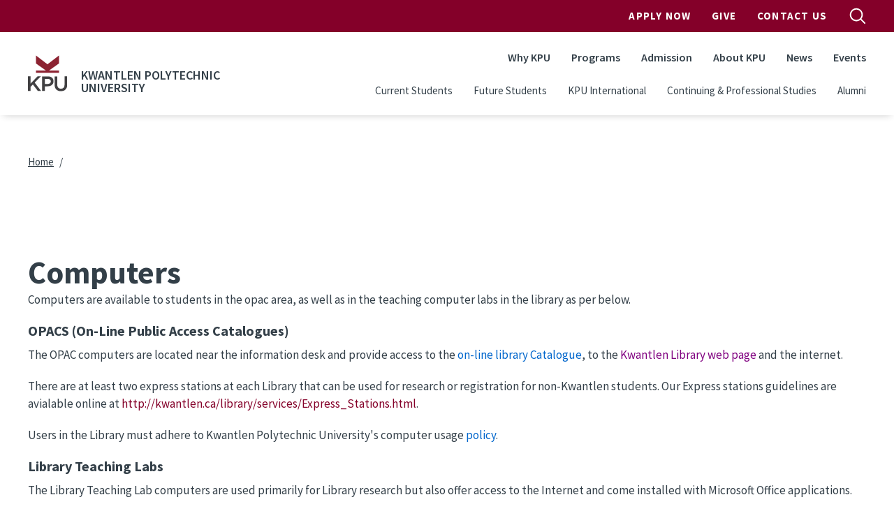

--- FILE ---
content_type: text/html; charset=UTF-8
request_url: https://www.kpu.ca/computers
body_size: 27377
content:
<!DOCTYPE html>
<html lang="en" dir="ltr" prefix="content: http://purl.org/rss/1.0/modules/content/  dc: http://purl.org/dc/terms/  foaf: http://xmlns.com/foaf/0.1/  og: http://ogp.me/ns#  rdfs: http://www.w3.org/2000/01/rdf-schema#  schema: http://schema.org/  sioc: http://rdfs.org/sioc/ns#  sioct: http://rdfs.org/sioc/types#  skos: http://www.w3.org/2004/02/skos/core#  xsd: http://www.w3.org/2001/XMLSchema# ">
  <head>
    <meta charset="utf-8" />
<meta name="description" content="Computers are available to students in the opac area, as well as in the teaching computer labs in the library as per below. OPACS (On-Line Public Access Catalogues) The OPAC computers are located near the information desk and provide access to the on-line library Catalogue, to the Kwantlen Library web page and the internet." />
<link rel="canonical" href="https://www.kpu.ca/computers" />
<meta name="Generator" content="Drupal 10 (https://www.drupal.org)" />
<meta name="MobileOptimized" content="width" />
<meta name="HandheldFriendly" content="true" />
<meta name="viewport" content="width=device-width, initial-scale=1.0" />
<link rel="icon" href="/themes/custom/kpu/images/favicons/favicon.ico" type="image/vnd.microsoft.icon" />
<link rel="alternate" hreflang="en" href="https://www.kpu.ca/computers" />

    <title>Computers | Kwantlen Polytechnic University</title>
    <link rel="apple-touch-icon" sizes="180x180" href="/themes/custom/kpu/images/favicons/apple-touch-icon.png">
    <link rel="icon" type="image/png" sizes="32x32" href="/themes/custom/kpu/images/favicons/favicon-32x32.png">
    <link rel="icon" type="image/png" sizes="16x16" href="/themes/custom/kpu/images/favicons/favicon-16x16.png">
    <link rel="mask-icon" href="/themes/custom/kpu/images/favicons/safari-pinned-tab.svg" color="#840029">
    <link rel="shortcut icon" href="/themes/custom/kpu/images/favicons/favicon.ico">
    <meta name="msapplication-TileColor" content="#840029">
    <meta name="msapplication-config" content="/themes/custom/kpu/images/favicons/browserconfig.xml">
    <meta name="theme-color" content="#ffffff">
    <link rel="stylesheet" media="all" href="/sites/default/files/css/css_yuoSEiGjXYroi0iqdBjKoZyySLAOfl758AfF2vUNWxU.css?delta=0&amp;language=en&amp;theme=kpu&amp;include=eJxdjksOwyAQQy9Ew5HQBCxCO3zEDGrp6auSRdXs7GfJer7mRiJOD2TYnQTG_6HIdSe-iU5OJV7GDBGKkAsuNXxvOmzooxFvdKfXCUrtmTi9YR5tuOgFVkDdH6szzTrU_uK2jCQpninAEaOrTSWpkSmKvIw_jnBMtA" />
<link rel="stylesheet" media="all" href="/sites/default/files/css/css_wqbitUAigfNiDaoremjzT1ZEWEo1rw2twQKia1s6Dn4.css?delta=1&amp;language=en&amp;theme=kpu&amp;include=eJxdjksOwyAQQy9Ew5HQBCxCO3zEDGrp6auSRdXs7GfJer7mRiJOD2TYnQTG_6HIdSe-iU5OJV7GDBGKkAsuNXxvOmzooxFvdKfXCUrtmTi9YR5tuOgFVkDdH6szzTrU_uK2jCQpninAEaOrTSWpkSmKvIw_jnBMtA" />
<link rel="stylesheet" media="all" href="/themes/custom/kpu/dist/css/style.min.css?t94w0j" />

    <script type="application/json" data-drupal-selector="drupal-settings-json">{"path":{"baseUrl":"\/","pathPrefix":"","currentPath":"node\/7814","currentPathIsAdmin":false,"isFront":false,"currentLanguage":"en"},"pluralDelimiter":"\u0003","suppressDeprecationErrors":true,"gtag":{"tagId":"","consentMode":false,"otherIds":[],"events":[],"additionalConfigInfo":[]},"ajaxPageState":{"libraries":"[base64]","theme":"kpu","theme_token":null},"ajaxTrustedUrl":[],"gtm":{"tagId":null,"settings":{"data_layer":"dataLayer","include_classes":false,"allowlist_classes":"","blocklist_classes":"","include_environment":false,"environment_id":"","environment_token":""},"tagIds":["GTM-WBCTBS"]},"sitewideAlert":{"refreshInterval":15000,"automaticRefresh":false},"csp":{"nonce":"UsTPCNmrBeWo8RpimgWe8g"},"user":{"uid":0,"permissionsHash":"583e186ba2574b1d317672f373f01eb33453554c4d94a20e4473f5192d2b92b7"}}</script>
<script src="/sites/default/files/js/js_DQ-gnjZwjujrbTqqOqHnkjXkEJRrHk5zgteKPfmJYAM.js?scope=header&amp;delta=0&amp;language=en&amp;theme=kpu&amp;include=eJxdyEsOgDAIANELVTlSg5VQlH5SMOrtdaubSd6kVjqaRc9UCFjbgjqZ3yqVA7fGStGRgd_8PeOG13eWsPcjcjICIxwpBxOnU1aKqDQcpIo_T70s_w"></script>
<script src="//code.jquery.com/jquery-migrate-1.4.1.min.js"></script>
<script src="/modules/contrib/google_tag/js/gtag.js?t94w0j"></script>
<script src="/modules/contrib/google_tag/js/gtm.js?t94w0j"></script>

  </head>
  <body class="layout-no-sidebars page-node-7814 path-node node--type-landing-page">
        <a href="#main-content" class="visually-hidden focusable skip-link">
      Skip to main content
    </a>
    <noscript><iframe src="https://www.googletagmanager.com/ns.html?id=GTM-WBCTBS"
                  height="0" width="0" style="display:none;visibility:hidden"></iframe></noscript>
<div data-sitewide-alert role="banner"></div>
      <div class="dialog-off-canvas-main-canvas" data-off-canvas-main-canvas>
    <div id="page-wrapper">

  <div id="page">

    <header id="header" class="header" role="banner" aria-label="Site header">
              <div id="navbarToggleExternalContent" class="search-form js-search-bar collapse">
    <div class="search-form__container">
        <form action="/search" class="search-form__form" accept-charset="UTF-8">
            <input type="search" id="k" name="k" size="30" maxlength="255" class="search-query search-form__input form-control" placeholder="Search">
            <button type="submit" aria-label="search" class="search-form__submit">
                
  <span  class="svg-icon svg-icon--magnifying-glass  svg-icon--md ">
    <svg viewbox="0 0 20 20">
      <use href="/themes/custom/kpu/dist/img/svg-sprite.svg#magnifying-glass"
        xlink:href="/themes/custom/kpu/dist/img/svg-sprite.svg#magnifying-glass"></use>
    </svg>
    Open Search Menu
  </span>
            </button>
            <div class="search-form__radios">
                <div class="form-check form-check-inline">
                    <input class="form-check-input" type="radio" id="edit-search-type-0" name="search_type" value="Site" checked>
                    <label class="form-check-label" for="edit-search-type-0">Site</label>
                    </div>
                    <div class="form-check form-check-inline">
                    <input class="form-check-input" type="radio" id="edit-search-type-1" name="search_type" value="People">
                    <label class="form-check-label" for="edit-search-type-1">People</label>
                    </div>
                    <div class="form-check form-check-inline">
                    <input class="form-check-input" type="radio" id="edit-search-type-2" name="search_type"value="Library">
                    <label class="form-check-label" for="edit-search-type-2">Library</label>
                </div>
            </div>
        </form>
    </div>
</div>


        <div class="site-header">
  <div class="site-header__top">
    <div class="container">
            <nav class="navbar navbar-expand-lg" id="navbar-top">
        <div class="container-fluid">
          
        <ul class="navbar-nav ms-auto header__top">
                  <li class="nav-item">
                <a href="http://www.kpu.ca/apply" class="apply-now-google-click nav-link nav-link-http--wwwkpuca-apply" target="_blank" onclick="ga(&#039;send&#039;, &#039;event&#039;, &#039;Apply_Now&#039;, &#039;Apply&#039;, &#039;Header&#039;);">Apply Now</a>
              </li>
                <li class="nav-item">
                <a href="https://www.kpu.ca/foundation" class="nav-link nav-link-https--wwwkpuca-foundation">Give</a>
              </li>
                <li class="nav-item">
                <a href="/contact" class="nav-link nav-link--contact" data-drupal-link-system-path="node/67">Contact Us</a>
              </li>
      </ul>
    


          <button id="search-top-toggler" class="search-button js-search-button" type="button" data-bs-toggle="collapse" data-bs-target="#navbarToggleExternalContent" aria-expanded="false">
            
  <span  class="svg-icon svg-icon--magnifying-glass  svg-icon--md search-button__open u-screen-reader">
    <svg viewbox="0 0 20 20">
      <use href="/themes/custom/kpu/dist/img/svg-sprite.svg#magnifying-glass"
        xlink:href="/themes/custom/kpu/dist/img/svg-sprite.svg#magnifying-glass"></use>
    </svg>
    Open Search Menu
  </span>
            
  <span  class="svg-icon svg-icon--close  svg-icon--md search-button__close u-screen-reader">
    <svg viewbox="0 0 20 20">
      <use href="/themes/custom/kpu/dist/img/svg-sprite.svg#close"
        xlink:href="/themes/custom/kpu/dist/img/svg-sprite.svg#close"></use>
    </svg>
    Close Search Menu
  </span>
          </button>
        </div>
      </nav>
    </div>
  </div>
  <div class="site-header__bottom">
    <div class="container">
      <nav class="navbar navbar-expand-lg" id="navbar-main">
        <div class="container-fluid">
          <div class="header__logo">
            <a href="/" title="Home" rel="home" class="navbar-brand">
                              <img src="/themes/custom/kpu/logo.svg" class="header__logo-img" alt="KPU Logo" />
                          </a>
                          <span class="header__site-name">Kwantlen Polytechnic University</span>
                        <button id="search-toggler" class="search-button js-search-button" type="button" data-bs-toggle="offcanvas" data-bs-target="#offcanvasNavbar" aria-controls="offcanvasNavbar">
              
  <span  class="svg-icon svg-icon--magnifying-glass  svg-icon--md ">
    <svg viewbox="0 0 20 20">
      <use href="/themes/custom/kpu/dist/img/svg-sprite.svg#magnifying-glass"
        xlink:href="/themes/custom/kpu/dist/img/svg-sprite.svg#magnifying-glass"></use>
    </svg>
    Open Search Menu
  </span>
            </button>
            <button id="navbar-toggler" class="navbar-toggler hamburger-button js-drawer-open" type="button" data-bs-toggle="offcanvas" data-bs-target="#offcanvasNavbar" aria-controls="offcanvasNavbar">
              
  <span  class="svg-icon svg-icon--hamburger  svg-icon--md ">
    <svg viewbox="0 0 20 20">
      <use href="/themes/custom/kpu/dist/img/svg-sprite.svg#hamburger"
        xlink:href="/themes/custom/kpu/dist/img/svg-sprite.svg#hamburger"></use>
    </svg>
    Open Navigation
  </span>
            </button>
          </div>
          <div class="offcanvas offcanvas-end header__top-right" tabindex="-1" id="offcanvasNavbar" aria-labelledby="offcanvasNavbarLabel">
            <div class="offcanvas-header">
              <button id="navbar-close-toggler" type="button" class="ms-auto btn-close btn-close-white" data-bs-dismiss="offcanvas" aria-label="Close"></button>
            </div>
            <div class="offcanvas-body">

              
        <ul class="navbar-nav ms-auto header__top">
                  <li class="nav-item">
                <a href="http://www.kpu.ca/apply" class="apply-now-google-click nav-link nav-link-http--wwwkpuca-apply" target="_blank" onclick="ga(&#039;send&#039;, &#039;event&#039;, &#039;Apply_Now&#039;, &#039;Apply&#039;, &#039;Header&#039;);">Apply Now</a>
              </li>
                <li class="nav-item">
                <a href="https://www.kpu.ca/foundation" class="nav-link nav-link-https--wwwkpuca-foundation">Give</a>
              </li>
                <li class="nav-item">
                <a href="/contact" class="nav-link nav-link--contact" data-drupal-link-system-path="node/67">Contact Us</a>
              </li>
      </ul>
    



              
        <ul class="navbar-nav ms-auto header__main">
                  <li class="nav-item">
                          <a href="/why-choose-kpu" class="nav-link nav-link--why-choose-kpu" data-drupal-link-system-path="node/13178">Why KPU</a>
              </li>
                <li class="nav-item">
                          <a href="/find-your-program" class="nav-link nav-link--find-your-program" data-drupal-link-system-path="node/34023">Programs</a>
              </li>
                <li class="nav-item">
                          <a href="/admission" class="nav-link nav-link--admission" data-drupal-link-system-path="node/9093">Admission</a>
              </li>
                <li class="nav-item">
                          <a href="/about" class="nav-link nav-link--about" data-drupal-link-system-path="node/50">About KPU</a>
              </li>
                <li class="nav-item">
                          <a href="/newsroom" class="nav-link nav-link--newsroom" data-drupal-link-system-path="node/6782">News</a>
              </li>
                <li class="nav-item">
                          <a href="/events" class="nav-link nav-link--events" data-drupal-link-system-path="node/34011">Events</a>
              </li>
      </ul>
    



              
        <ul class="navbar-nav ms-auto header__secondary">
                  <li class="nav-item">
                <a href="/current-students" class="nav-link nav-link--current-students" data-drupal-link-system-path="node/5307">Current Students</a>
              </li>
                <li class="nav-item">
                <a href="/future-students" class="nav-link nav-link--future-students" data-drupal-link-system-path="node/27543">Future Students</a>
              </li>
                <li class="nav-item">
                <a href="/international" class="nav-link nav-link--international" data-drupal-link-system-path="node/27420">KPU International</a>
              </li>
                <li class="nav-item">
                <a href="/cps-2" class="nav-link nav-link--cps-2" data-drupal-link-system-path="node/27419">Continuing &amp; Professional Studies</a>
              </li>
                <li class="nav-item">
                <a href="https://www.kpu.ca/alumni" class="nav-link nav-link-https--wwwkpuca-alumni">Alumni</a>
              </li>
      </ul>
    



            </div>
          </div>
        </div>
      </nav>
    </div>
  </div>
</div>

          </header>

    
    <div id="content-wrapper" class="fullwidth l-content-wrapper">
      <div class="container content-container">
        <div class="page">

          
                                    <section class="l-content-top l-region">
                  <div class="region region-top-content">
    <div id="block-kpu-breadcrumbs" class="block block-system block-system-breadcrumb-block">
  
    
      <div class="content">
      

  <nav role="navigation" aria-labelledby="system-breadcrumb">
    <h2 id="system-breadcrumb" class="visually-hidden">Breadcrumb</h2>
    <ol class="breadcrumb">
                        <li class="breadcrumb-item">
            <a href="/">Home</a>
          </li>
                  </ol>
  </nav>

    </div>
  </div>

  </div>

              </section>
                      
            <div class="l-content">

    <main class="main-content col l-content-main" id="content" role="main" aria-label="Main content">
      <a id="main-content" tabindex="-1"></a>

      
      
      
      <div class="l-inner-content-main">
          <div class="region region-content">
    <div id="block-kpu-mainpagecontent" class="block block-system block-system-main-block">
  
    
      <div class="content">
      
<article about="/computers" class="node node--type-landing-page node--view-mode-full">

  
    

  
  <div class="node__content">
        <div class="kpu-layout kpu-layout--content-sidebars kpu-layout--color-default" ">
        <div class="l-content">
            <div class="l-content-main">
                <div class="l-inner-content-main">
                      <div  class="kpu-layout__top">
              <div class="block block-layout-builder block-field-blocknodelanding-pagetitle">
  
    
      <h1 class="page-title">
        
            <div class="field field--name-title field--type-string field--label-hidden field__item">Computers</div>
      
    </h1>
  </div>
<div class="block block-layout-builder block-field-blocknodelanding-pagebody">
  
    
      <div class="content">
      
            <div class="clearfix text-formatted field field--name-body field--type-text-with-summary field--label-hidden field__item"><!-- CONTENT CONTROL START -->
<p>Computers are available to students in the opac area, as well as in the teaching computer labs in the library as per below.</p>
<h4>OPACS (On-Line Public Access Catalogues)</h4>
<p>The OPAC computers are located near the information desk and provide access to the <a href="http://fire.kwantlen.ca:8080/uhtbin/webcat"><font color="#0066cc">on-line library Catalogue</font></a>, to the&nbsp;<a href="/library" title="Library"><font color="#800080">Kwantlen Library web page</font></a>&nbsp;and the internet.</p>
<p>There are at least two express stations at each Library that can be used for research or registration for non-Kwantlen students. Our Express stations guidelines are avialable online at <a href="/library/services/express-stations">http://kwantlen.ca/library/services/Express_Stations.html</a>.</p>
<p>Users in the Library must adhere to Kwantlen Polytechnic University's computer usage <a href="/sites/default/files/d01.pdf" title="Information and Educational Technology Usage Policy"><font color="#0066cc">policy</font></a>.</p>
<h4>Library Teaching Labs</h4>
<p>The Library Teaching Lab computers are used primarily for Library research but also offer access to the Internet and come installed with Microsoft Office applications. The Library Teaching Lab is reserved for Library instruction during orientations and will not be open to students during these times. Always check the white board outside the room to see if any orientations are booked. You must have an active student account in order to use the computers in the lab. Ask a Librarian for assistance if you are having problems accessing the computers in the lab.</p>
<h4>Campus WiFi</h4>
<p>Kwantlen&nbsp;offers wireless (Wi-Fi) network service to Kwantlen employees and currently-registered students in all internal locations on the Cloverdale, Langley, Surrey and Richmond campuses.&nbsp;</p>
<p>For step by step access directions, please visit <a href="http://www.kwantlen.ca/iet/IT_Resources_for_Employees/sc_emp/accounts_and_access/wireless_network_access.html">http://www.kwantlen.ca/iet/IT_Resources_for_Employees/sc_emp/accounts_and_access/wireless_network_access.html</a>.</p>
<!-- CONTENT CONTROL END --></div>
      
    </div>
  </div>

            </div>
                            </div>
      </div>
    </div>
      </div>

  </div>

</article>

    </div>
  </div>

  </div>

      </div>

          </main>
  </div>

          
        </div>       </div>     </div> 
    <button class="back-to-top js-back-to-top">
      
  <span  class="svg-icon svg-icon--top  svg-icon--md ">
    <svg viewbox="0 0 20 20">
      <use href="/themes/custom/kpu/dist/img/svg-sprite.svg#top"
        xlink:href="/themes/custom/kpu/dist/img/svg-sprite.svg#top"></use>
    </svg>
    Top
  </span>
    </button>

          <footer class="site-footer">
  <div class="container">
    <div class="row">
      <div class="col-lg-12">
                <div class="site-footer__top">
          <nav class="quick-links">
            
        <ul class="quick-links__list">
                  <li class="nav-item quick-links__item">
                <a href="/library" class="nav-link quick-links__link nav-link--library" data-drupal-link-system-path="node/31601">Library</a>
              </li>
                <li class="nav-item quick-links__item">
                <a href="/teaching-and-learning" class="nav-link quick-links__link nav-link--teaching-and-learning" data-drupal-link-system-path="node/26308">Teaching &amp; Learning</a>
              </li>
                <li class="nav-item quick-links__item">
                <a href="/research" class="nav-link quick-links__link nav-link--research" data-drupal-link-system-path="node/10899">Research</a>
              </li>
                <li class="nav-item quick-links__item">
                <a href="https://mykpu.ca/" class="nav-link quick-links__link nav-link-https--mykpuca-">myKPU</a>
              </li>
                <li class="nav-item quick-links__item">
                <a href="/current-students" class="nav-link quick-links__link nav-link--current-students" data-drupal-link-system-path="node/5307">Services</a>
              </li>
                <li class="nav-item quick-links__item">
                <a href="/faculty-staff" class="nav-link quick-links__link nav-link--faculty-staff" data-drupal-link-system-path="node/721">Faculty &amp; Staff</a>
              </li>
                <li class="nav-item quick-links__item">
                <a href="/beyondtheclassroom" class="nav-link quick-links__link nav-link--beyondtheclassroom">Employers</a>
              </li>
                <li class="nav-item quick-links__item">
                <a href="/hr" class="nav-link quick-links__link nav-link--hr" data-drupal-link-system-path="node/26186">Work at KPU</a>
              </li>
      </ul>
    


          </nav>

          <div class="site-footer__contact">
            <h3 class="site-footer__title">General Information</h3>
            <a class="site-footer__telephone" href="tel:604-599-2000">604-599-2000</a>
          </div>

          <div class="site-footer__contact">
            <h3 class="site-footer__title">Mailing Address</h3>
            <address class="site-footer__address">
              12666 72 Avenue<br />
Surrey, BC V3W 2M8
            </address>
          </div>

          <nav class="campus-nav">
                                                      <h3 class="site-footer__title">Our Campuses</h3>
                  <ul class="campus-nav__list">
                                          <li class="campus-nav__item"><a href="/civicplaza" class="campus-nav__link">KPU Civic Plaza</a></li>
                                          <li class="campus-nav__item"><a href="/langley" class="campus-nav__link">KPU Langley</a></li>
                                          <li class="campus-nav__item"><a href="/richmond" class="campus-nav__link">KPU Richmond</a></li>
                                          <li class="campus-nav__item"><a href="/surrey" class="campus-nav__link">KPU Surrey</a></li>
                                          <li class="campus-nav__item"><a href="/tech" class="campus-nav__link">KPU Tech</a></li>
                                      </ul>
                                                          <ul class="campus-nav__list">
                      <li class="campus-nav__item"><a href="https://www.kpu.ca/sustainability/getting-to-kpu" class="campus-nav__link">Getting to KPU</a></li>
                  </ul>
                                    </nav>
        </div>

        <div class="site-footer__bottom">
          <div class="social-media">
                          <a href="https://www.facebook.com/kwantlenU" class="button social-media__link">
                
  <span  class="svg-icon svg-icon--facebook  svg-icon--xsm ">
    <svg viewbox="0 0 20 20">
      <use href="/themes/custom/kpu/dist/img/svg-sprite.svg#facebook"
        xlink:href="/themes/custom/kpu/dist/img/svg-sprite.svg#facebook"></use>
    </svg>
    facebook
  </span>
              </a>
                          <a href="https://twitter.com/kwantlenu" class="button social-media__link">
                
  <span  class="svg-icon svg-icon--twitter  svg-icon--xsm ">
    <svg viewbox="0 0 20 20">
      <use href="/themes/custom/kpu/dist/img/svg-sprite.svg#twitter"
        xlink:href="/themes/custom/kpu/dist/img/svg-sprite.svg#twitter"></use>
    </svg>
    twitter
  </span>
              </a>
                          <a href="https://www.instagram.com/kwantlenu/" class="button social-media__link">
                
  <span  class="svg-icon svg-icon--instagram  svg-icon--xsm ">
    <svg viewbox="0 0 20 20">
      <use href="/themes/custom/kpu/dist/img/svg-sprite.svg#instagram"
        xlink:href="/themes/custom/kpu/dist/img/svg-sprite.svg#instagram"></use>
    </svg>
    instagram
  </span>
              </a>
                      </div>
          <div class="site-footer__bottom-content">
            <nav class="privacy-nav">
              
        <ul class="privacy-nav__list">
                  <li class="privacy-nav__item">
                <a href="/website-feedback" title="" class="privacy-nav__link" data-drupal-link-system-path="node/4293">Website Feedback</a>
              </li>
                <li class="privacy-nav__item">
                <a href="/accessibility" class="privacy-nav__link" data-drupal-link-system-path="node/9309">Accessibility</a>
              </li>
                <li class="privacy-nav__item">
                <a href="/ogc/foi" class="privacy-nav__link" data-drupal-link-system-path="node/30563">Privacy Policy</a>
              </li>
                <li class="privacy-nav__item">
                <a href="/campus-risk-security" class="privacy-nav__link" data-drupal-link-system-path="node/30606">Campus Risk and Security</a>
              </li>
                <li class="privacy-nav__item">
                <a href="/contact" class="privacy-nav__link" data-drupal-link-system-path="node/67">Contact</a>
              </li>
                <li class="privacy-nav__item">
                <a href="/social-media-directory" class="privacy-nav__link" data-drupal-link-system-path="node/11417">Social Media</a>
              </li>
                <li class="privacy-nav__item">
                <a href="https://www.kpu.ca/hui/communicable-disease-prevention" class="privacy-nav__link">Communicable Disease Prevention Plan</a>
              </li>
      </ul>
    


            </nav>
            <p class="site-footer__copyright">
              &copy; 2026 - Kwantlen Polytechnic University
            </p>
          </div>
          <div class="site-footer__logo">
          
  <span  class="svg-icon svg-icon--logo text-white svg-icon--xl ">
    <svg viewbox="0 0 20 20">
      <use href="/themes/custom/kpu/dist/img/svg-sprite.svg#logo"
        xlink:href="/themes/custom/kpu/dist/img/svg-sprite.svg#logo"></use>
    </svg>
    logo
  </span>
          </div>
        </div>
      </div>
    </div>
  </div>
      <div class="site-footer__acknowledgement">
      <div class="site-footer__acknowledgement-message"><p>We at Kwantlen Polytechnic University respectfully acknowledge that we live, work and study in a region that overlaps with the unceded traditional and ancestral First Nations territories of the xʷməθkʷəy̓əm (Musqueam), qi̓&nbsp;&nbsp;cə̓&nbsp;&nbsp;y̓ (Katzie), SEMYOME (Semiahmoo), scə̓&nbsp;&nbsp;waθən (Tsawwassen), qiqéyt (Qayqayt), and kwikwəƛ̓ə̓&nbsp;&nbsp;m (Kwikwetlem); and with the lands of the qw̓&nbsp;&nbsp;ɑ:nƛ̓ə̓&nbsp;&nbsp;n̓ (Kwantlen First Nation), which gifted its name to this university.</p></div>
    </div>
  </footer>
    
  </div> 
</div> 
  </div>

    
    <script src="/sites/default/files/js/js_4dodCnseGiSPg8i9KApPbSAWcBvbklKcBzes0swbSUg.js?scope=footer&amp;delta=0&amp;language=en&amp;theme=kpu&amp;include=eJxdyEsOgDAIANELVTlSg5VQlH5SMOrtdaubSd6kVjqaRc9UCFjbgjqZ3yqVA7fGStGRgd_8PeOG13eWsPcjcjICIxwpBxOnU1aKqDQcpIo_T70s_w"></script>
<script src="/themes/custom/kpu/dist/js/global.min.js?v=10.5.6"></script>
<script src="/sites/default/files/js/js_OTbUjsaizm_zMIlWRd58GneVAEd4Xvr7ig9aq-KVk4g.js?scope=footer&amp;delta=2&amp;language=en&amp;theme=kpu&amp;include=eJxdyEsOgDAIANELVTlSg5VQlH5SMOrtdaubSd6kVjqaRc9UCFjbgjqZ3yqVA7fGStGRgd_8PeOG13eWsPcjcjICIxwpBxOnU1aKqDQcpIo_T70s_w"></script>

  </body>
</html>
